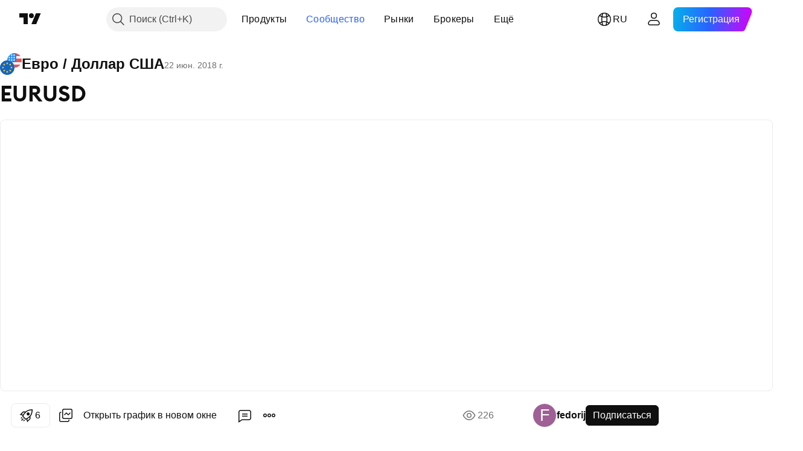

--- FILE ---
content_type: application/javascript; charset=utf-8
request_url: https://static.tradingview.com/static/bundles/ru.11389.2b9c5a4a377923252369.js
body_size: 8921
content:
(self.webpackChunktradingview=self.webpackChunktradingview||[]).push([[11389,28567,80739,83496,72939,18137,56316,21764,33334,48741],{353886:o=>{o.exports=["Уведомления"]},421685:o=>{o.exports=["% от ВВП"]},46374:o=>{o.exports=["% от ном."]},291500:o=>{o.exports=["Дисконтная доходность %"]},433334:o=>{o.exports=["Закрыть"]},167040:o=>{o.exports={en:["C"]}},800919:o=>{o.exports={en:["D"]}},933088:o=>{o.exports={en:["D"]}},918400:o=>{o.exports={en:["E"]}},514149:o=>{o.exports={en:["F"]}},650940:o=>{o.exports={en:["R"]}},745540:o=>{o.exports={en:["R"]}},756757:o=>{o.exports={en:["S"]}},584454:o=>{o.exports=["Опционы"]},763015:o=>{o.exports=["Хорошо"]},606546:o=>{o.exports=["Узнать больше"]},745929:o=>{o.exports=["Справочный центр"]},869328:o=>{o.exports={en:["CFD"]}},125354:o=>{o.exports=["Криптовалюты"]},398361:o=>{o.exports=["Все"]},207586:o=>{o.exports=["Облигации"]},2380:o=>{o.exports=["Экономика"]},570135:o=>{o.exports=["Форекс"]},141504:o=>{o.exports=["Фьючерсы"]},589740:o=>{o.exports=["Фонды"]},875313:o=>{o.exports=["Индексы"]},703374:o=>{o.exports=["Опционы"]},965331:o=>{o.exports=["Акции"]},405040:o=>{o.exports=["Фундаментальные графики"]},489498:o=>{o.exports=["Портфель"]},271144:o=>{o.exports=["Выше среднего"]},584549:o=>{o.exports=["Неплохо"]},916581:o=>{o.exports=["Хорошо"]},100586:o=>{o.exports=["Прекрасно"]},116056:o=>{o.exports=["Великолепно"]},823543:o=>{o.exports=["Очень слабо"]},943639:o=>{o.exports=["Плохо"]},488272:o=>{o.exports=["Очень хорошо"]},820864:o=>{o.exports=["%s назад"]},282778:o=>{o.exports=["Через %s"]},744479:o=>{o.exports=["1 год"]},820877:o=>{o.exports=["3 месяца"]},655761:o=>{o.exports=["Столбцы"]},460896:o=>{o.exports=["Сообщество"]},705109:o=>{o.exports=["Присоединяйтесь к борьбе за денежные призы в нашем турнире — и никакого риска"]},877309:o=>{o.exports=["Подключить"]},366891:o=>{o.exports=["Идет соединение"]},839643:o=>{o.exports=["Календарь"]},607696:o=>{o.exports=["Календари"]},745054:o=>{o.exports=["Японские свечи"]},623633:o=>{o.exports=["Чаты"]},686961:o=>{o.exports=["Создавайте собственные или настраивайте существующие индикаторы и стратегии в Редакторе Pine."]},336620:o=>{o.exports=["Оповещения"]},534456:o=>{o.exports=["Область"]},527377:o=>{o.exports=["Бары"]},259213:o=>{o.exports=["Базовая линия"]},745504:o=>{o.exports=["Оплата каждый месяц."]},967752:o=>{o.exports=["Оплата один раз в год."]},748741:o=>{o.exports=["Окно данных"]},418926:o=>{o.exports=["Данные недоступны"]},278892:o=>{o.exports=["Об инструменте"]},739688:o=>{o.exports=["Данные с задержкой"]},254602:o=>{o.exports=["Делистинг"]},757833:o=>{o.exports=["Мы заметили подозрительную активность на вашем профиле и вынуждены заблокировать любые будущие покупки. Пожалуйста, свяжитесь с нашей командой поддержки, чтобы решить этот вопрос. Спасибо за понимание."]},537396:o=>{o.exports=["Весь мир"]},328304:o=>{o.exports=["Обновляется в конце дня"]},339643:o=>{o.exports=["Дробная часть неверна."]},383490:o=>{o.exports=["Каги"]},99906:o=>{o.exports=["Область HLC"]},800886:o=>{o.exports=["Не отображать цену открытия"]},
941273:o=>{o.exports=["Лидеры рынка"]},987845:o=>{o.exports=["Выходной день"]},913459:o=>{o.exports=["Пустые свечи"]},848782:o=>{o.exports=["Новости"]},863876:o=>{o.exports=["Хейкен Аши"]},96052:o=>{o.exports=["Справочный центр"]},281982:o=>{o.exports=["Скрыть вкладку"]},498236:o=>{o.exports=["Мин-Макс"]},652969:o=>{o.exports=["Неправильный инструмент"]},909161:o=>{o.exports=["Инструмент не разрешён"]},899511:o=>{o.exports=["ОК"]},242820:o=>{o.exports=["Дерево объектов и Окно данных"]},40305:o=>{o.exports=["Открыть вкладку"]},786726:o=>{o.exports=["Загрузка"]},86883:o=>{o.exports=["Учиться никогда не поздно"]},129840:o=>{o.exports=["Спешите"]},903554:o=>{o.exports=["Линия"]},409394:o=>{o.exports=["Линия с точками"]},743588:o=>{o.exports=["Линейный прорыв"]},500894:o=>{o.exports=["Макроэкономика"]},176937:o=>{o.exports=["Обзор рынка"]},241410:o=>{o.exports=["Рынок открыт"]},762464:o=>{o.exports=["Рынок закрыт"]},696935:o=>{o.exports=["Н/Д"]},206416:o=>{o.exports=["NSE данные недоступны в мобильном приложении на данный момент. Они могут стать доступны в будущем."]},620748:o=>{o.exports=["Уведомление"]},338333:o=>{o.exports=["Новости"]},610609:o=>{o.exports=["Лента новостей"]},988408:o=>{o.exports=["Скриншот графика"]},442567:o=>{o.exports=["Скринеры"]},370784:o=>{o.exports=["Вторая дробная часть неверна."]},604074:o=>{o.exports=["Выберите страну"]},383298:o=>{o.exports=["Профиль объёма за сессию"]},279298:o=>{o.exports=["Показать дерево объектов"]},586146:o=>{o.exports=["Достигнут лимит индикаторов/сигналов: {number} элементов на шаблон графиков.\nПожалуйста, удалите некоторые инструменты."]},869217:o=>{o.exports=["Ступенчатая линия"]},276519:o=>{o.exports=["Крестики-нолики"]},673897:o=>{o.exports=["Вечерняя торговая сессия"]},872221:o=>{o.exports={en:["Pine"]}},167087:o=>{o.exports=["Мы переместили Редактор Pine"]},923304:o=>{o.exports=["Логи Pine"]},236018:o=>{o.exports=["Предторговый период"]},366123:o=>{o.exports=["Формат цены не поддерживается."]},167476:o=>{o.exports=["Данные с задержкой на {number} мин."]},369539:o=>{o.exports=["Котировки с задержкой {number} минут, обновляются каждые 30 секунд"]},855169:o=>{o.exports={en:["Range"]}},303058:o=>{o.exports=["Данные в реальном времени"]},303333:o=>{o.exports=["Не забудьте: мы переместили Редактор Pine"]},188130:o=>{o.exports=["Ренко"]},38822:o=>{o.exports=["Симуляция рынка"]},512504:o=>{o.exports=["Список котировок"]},819134:o=>{o.exports=["Список котировок и информация"]},331165:o=>{o.exports=["Списки котировок, подробная информация и новости"]},929848:o=>{o.exports=["Списки котировок и новости"]},162818:o=>{o.exports=["Котировки, информация и новости"]},966719:o=>{o.exports=["Предупреждение"]},103898:o=>{o.exports=["Виджет"]},297025:o=>{o.exports=["Победители"]},205935:o=>{o.exports=["Сегодня"]},315404:o=>{o.exports=["Завтра"]},921568:o=>{o.exports=["Центр управления анализом"]},617809:o=>{o.exports={en:["Time Price Opportunity"]}},551677:o=>{o.exports=["Премия"]},193722:o=>{o.exports=["Свечи объёма"]},292763:o=>{o.exports=["Кластерный объём"]},765123:o=>{
o.exports=["Теперь его можно найти в правой панели."]},28010:o=>{o.exports=["Теперь его можно найти в правой панели — это даст вам больше гибкости и контроля при написании кода и анализе."]},547537:o=>{o.exports=["Ваш код начинается здесь!"]},943320:o=>{o.exports=["Вчера"]},158930:o=>{o.exports=["Кривые доходности"]},317310:o=>{o.exports=["ежегодно"]},699912:o=>{o.exports=["Оплата раз в месяц"]},425256:o=>{o.exports=["Оплата раз в год"]},173039:o=>{o.exports=["помесячно"]},81277:o=>{o.exports=["три месяца"]},233969:o=>{o.exports=["Пробная"]},946530:o=>{o.exports=["Пробная {proPlanName}"]},851068:o=>{o.exports=["%d день","%d дня","%d дней","%d дней"]},898393:o=>{o.exports=["месяц","месяца","месяцев","месяцев"]},589889:o=>{o.exports=["{count} непрочитанное уведомление","{count} непрочитанных уведомления","{count} непрочитанных уведомлений","{count} непрочитанных уведомлений"]},993205:o=>{o.exports=["год","года","лет","лет"]},956316:o=>{o.exports=Object.create(null),o.exports["#AAPL-symbol-description"]={en:["Apple Inc"]},o.exports["#AMEX:SCHO-symbol-description"]=["Краткосрочные облигации США SCHWAB ETF"],o.exports["#AMEX:SHYG-symbol-description"]=["Доходность корпоративных облигаций США 0-5 лет"],o.exports["#ASX:XAF-symbol-description"]=["Индекс S&P/ASX All Australian 50"],o.exports["#ASX:XAT-symbol-description"]=["Индекс S&P/ASX All Australian 200"],o.exports["#ASX:XJO-symbol-description"]=["Индекс S&P/ASX 200"],o.exports["#AUDCAD-symbol-description"]=["Австралийский доллар / Канадский доллар"],o.exports["#AUDCHF-symbol-description"]=["Австралийский доллар / Швейцарский франк"],o.exports["#AUDJPY-symbol-description"]=["Австралийский доллар / Японская иена"],o.exports["#AUDNZD-symbol-description"]=["Австралийский доллар / Новозеландский доллар"],o.exports["#AUDRUB-symbol-description"]=["Австралийский доллар / Российский рубль"],o.exports["#AUDUSD-symbol-description"]=["Австралийский доллар / Доллар США"],o.exports["#BCBA:IMV-symbol-description"]=["Индекс S&P MERVAL"],o.exports["#BCHEUR-symbol-description"]=["Bitcoin Cash / Евро"],o.exports["#BCHUSD-symbol-description"]=["Bitcoin Cash / Доллар США"],o.exports["#BELEX:BELEX15-symbol-description"]=["Индекс BELEX 15"],o.exports["#BIST:XU100-symbol-description"]=["Индекс BIST 100"],o.exports["#BITMEX:XBT-symbol-description"]=["Биткоин / Индекс доллара США"],o.exports["#BME:IBC-symbol-description"]=["Индекс IBEX 35"],o.exports["#BMFBOVESPA:IBOV-symbol-description"]=["Индекс Bovespa"],o.exports["#BMFBOVESPA:IBRA-symbol-description"]=["Индекс IBrasil"],o.exports["#BMFBOVESPA:IBXL-symbol-description"]=["Индекс Brazil 50"],o.exports["#BMV:CT-symbol-description"]={en:["China SX20 RT"]},o.exports["#BMV:F-symbol-description"]={en:["Ford Motor Company"]},o.exports["#BMV:ME-symbol-description"]=["Индекс S&P/BMV IPC"],o.exports["#BRLJPY-symbol-description"]=["Бразильский реал / Японская иена"],o.exports["#BSE:ITI-symbol-description"]={en:["ITI Ltd"]},o.exports["#BSE:SENSEX-symbol-description"]=["Индекс S&P BSE SENSEX"],
o.exports["#BTCBRL-symbol-description"]=["Биткоин / Бразильская лира"],o.exports["#BTCCAD-symbol-description"]=["Биткоин / Канадский доллар"],o.exports["#BTCCNY-symbol-description"]=["Биткоин / Китайский юань"],o.exports["#BTCEUR-symbol-description"]=["Биткоин / Евро"],o.exports["#BTCGBP-symbol-description"]=["Биткоин / Британский фунт"],o.exports["#BTCJPY-symbol-description"]=["Биткоин / Японская иена"],o.exports["#BTCKRW-symbol-description"]=["Биткоин / Южнокорейская вона"],o.exports["#BTCPLN-symbol-description"]=["Биткоин / Польский злотый"],o.exports["#BTCRUB-symbol-description"]=["Биткоин / Российский рубль"],o.exports["#BTCTHB-symbol-description"]=["Биткоин / Тайский бат"],o.exports["#BTCUSD-symbol-description"]=["Биткоин / Доллар США"],o.exports["#BTGUSD-symbol-description"]=["Bitcoin Gold / Доллар США"],o.exports["#BVL:SPBLPGPT-symbol-description"]=["Индекс S&P / BVL Peru General (PEN)"],o.exports["#BVSP-symbol-description"]=["Индекс BOVESPA"],o.exports["#CADJPY-symbol-description"]=["Канадский доллар / Японская иена"],o.exports["#CADUSD-symbol-description"]=["Канадский доллар / Доллар США"],o.exports["#CBOE:OEX-symbol-description"]=["Индекс S&P 100"],o.exports["#CBOE:VIX-symbol-description"]=["Индекс волатильности S&P 500"],o.exports["#CBOT:ZB1!-symbol-description"]=["Фьючерсы на долгосрочные казначейские облигации"],o.exports["#CBOT:ZC1!-symbol-description"]=["Фьючерсы на кукурузу"],o.exports["#CBOT:ZM1!-symbol-description"]=["Фьючерсы на соевую муку"],o.exports["#CBOT:ZN1!-symbol-description"]=["Фьючерсы на 10-летние среднесрочные казначейские облигации"],o.exports["#CBOT:ZO1!-symbol-description"]=["Фьючерсы на овёс"],o.exports["#CBOT:ZQ1!-symbol-description"]=["Фьючерсы на 30-дневную процентную ставку по федеральным фондам"],o.exports["#CBOT:ZR1!-symbol-description"]=["Фьючерсы на рис"],o.exports["#CBOT:ZS1!-symbol-description"]=["Фьючерсы на соевые бобы"],o.exports["#CBOT:ZW1!-symbol-description"]=["Фьючерсы на пшеницу"],o.exports["#CBOT_MINI:XK1!-symbol-description"]=["Фьючерсы на соевые бобы (мини)"],o.exports["#CBOT_MINI:XW1!-symbol-description"]=["Фьючерсы на пшеницу (мини)"],o.exports["#CBOT_MINI:YM1!-symbol-description"]=["Фьючерсы на E-mini Dow Jones ($5)"],o.exports["#CHFJPY-symbol-description"]=["Швейцарский франк / Японская иена"],o.exports["#CHFUSD-symbol-description"]=["Швейцарский франк / Доллар США"],o.exports["#CME:BTC1!-symbol-description"]=["Фьючерсы на биткоин (CME)"],o.exports["#CME:CB1!-symbol-description"]={en:["Butter Futures-Cash (Continuous: Current contract in front)"]},o.exports["#CME:GF1!-symbol-description"]=["Фьючерсы на крупный рогатый скот"],o.exports["#CME:HE1!-symbol-description"]=["Фьючерсы на свинину"],o.exports["#CME:LE1!-symbol-description"]=["Фьючерсы на живой скот"],o.exports["#CME_MINI:E71!-symbol-description"]=["Фьючерсы на евро (E-mini)"],o.exports["#CME_MINI:ES1!-symbol-description"]=["Фьючерсы на E-mini S&P 500"],o.exports["#CME_MINI:J71!-symbol-description"]=["Фьючерсы на японскую иену (E-mini)"],
o.exports["#CME_MINI:NQ1!-symbol-description"]=["Фьючерсы на NASDAQ 100 E-Mini"],o.exports["#CME_MINI:RTY1!-symbol-description"]=["Фьючерсы на Индекс E-Mini Russell 2000"],o.exports["#COMEX:AEP1!-symbol-description"]=["Фьючерсы на Aluminium European Premium"],o.exports["#COMEX:AUP1!-symbol-description"]=["Фьючерсы на Aluminum MW U.S. Transaction Premium Platts (25MT)"],o.exports["#COMEX:GC1!-symbol-description"]=["Фьючерсы на золото"],o.exports["#COMEX:HG1!-symbol-description"]=["Фьючерсы на медь"],o.exports["#COMEX:SI1!-symbol-description"]=["Фьючерсы на серебро"],o.exports["#COMEX_MINI:QC1!-symbol-description"]=["Фьючерсы на медь (E-mini)"],o.exports["#COMEX_MINI:QI1!-symbol-description"]=["Фьючерсы на серебро (мини)"],o.exports["#COMEX_MINI:QO1!-symbol-description"]=["Фьючерсы на золото (мини)"],o.exports["#COPPER-symbol-description"]=["CFD на медь"],o.exports["#CORNUSD-symbol-description"]=["CFD на кукурузу"],o.exports["#COTUSD-symbol-description"]=["CFD на хлопок"],o.exports["#CRYPTOCAP:TOTAL-symbol-description"]=["Общая рыночная капитализация криптовалют, $"],o.exports["#DFM:DFMGI-symbol-description"]=["Индекс DFM"],o.exports["#DJ:DJA-symbol-description"]=["Индекс Dow Jones Composite Average"],o.exports["#DJ:DJCIAGC-symbol-description"]=["Индекс Dow Jones Commodity Agriculture Capped Component"],o.exports["#DJ:DJCICC-symbol-description"]=["Индекс Dow Jones Commodity Cocoa"],o.exports["#DJ:DJCIEN-symbol-description"]=["Индекс Dow Jones Commodity Energy"],o.exports["#DJ:DJCIGC-symbol-description"]=["Индекс Dow Jones Commodity Gold"],o.exports["#DJ:DJCIGR-symbol-description"]=["Индекс Dow Jones Commodity Grains"],o.exports["#DJ:DJCIIK-symbol-description"]=["Индекс Dow Jones Commodity Nickel"],o.exports["#DJ:DJCIKC-symbol-description"]=["Индекс Dow Jones Commodity Coffee"],o.exports["#DJ:DJCISB-symbol-description"]=["Индекс Dow Jones Commodity Sugar"],o.exports["#DJ:DJCISI-symbol-description"]=["Индекс Dow Jones Commodity Silver"],o.exports["#DJ:DJI-symbol-description"]=["Промышленный индекс Доу-Джонса"],o.exports["#DJ:DJT-symbol-description"]=["Индекс Dow Jones Transportation Average"],o.exports["#DJ:DJU-symbol-description"]=["Индекс Dow Jones Utility Average"],o.exports["#DJ:DJUSCL-symbol-description"]=["Индекс Dow Jones U.S. Coal"],o.exports["#EGX:EGX30-symbol-description"]=["Индекс EGX 30"],o.exports["#ETCBTC-symbol-description"]=["Эфириум Классик / Биткоин"],o.exports["#ETCEUR-symbol-description"]=["Эфириум Классик / Евро"],o.exports["#ETCUSD-symbol-description"]=["Эфириум Классик / Доллар США"],o.exports["#ETHBTC-symbol-description"]=["Эфириум / Биткоин"],o.exports["#ETHEUR-symbol-description"]=["Эфириум / Евро"],o.exports["#ETHGBP-symbol-description"]=["Эфириум / Британский фунт"],o.exports["#ETHJPY-symbol-description"]=["Эфириум / Японская иена"],o.exports["#ETHKRW-symbol-description"]=["Эфириум / Южнокорейская вона"],o.exports["#ETHTHB-symbol-description"]=["Эфириум / Тайский бат"],o.exports["#ETHUSD-symbol-description"]=["Эфириум / Доллар США"],o.exports["#EUBUND-symbol-description"]=["Еврооблигации"],
o.exports["#EURAUD-symbol-description"]=["Евро / Австралийский доллар"],o.exports["#EURBRL-symbol-description"]=["Евро / Бразильский реал"],o.exports["#EURCAD-symbol-description"]=["Евро / Канадский доллар"],o.exports["#EURCHF-symbol-description"]=["Евро / Швейцарский франк"],o.exports["#EURGBP-symbol-description"]=["Евро / Британский фунт"],o.exports["#EURJPY-symbol-description"]=["Евро / Японская иена"],o.exports["#EURNOK-symbol-description"]=["Евро / Норвежская крона"],o.exports["#EURNZD-symbol-description"]=["Евро / Новозеландский доллар"],o.exports["#EURONEXT:AEX-symbol-description"]=["Индекс AEX"],o.exports["#EURONEXT:BEL20-symbol-description"]=["Индекс BEL 20"],o.exports["#EURONEXT:PX1-symbol-description"]=["Индекс CAC 40"],o.exports["#EURRUB-symbol-description"]=["Евро / Российский рубль"],o.exports["#EURRUB_TOM-symbol-description"]=["Евро / Российский рубль TOM"],o.exports["#EURSEK-symbol-description"]=["Евро / Шведская крона"],o.exports["#EURTRY-symbol-description"]=["Евро / Турецкая лира"],o.exports["#EURUSD-symbol-description"]=["Евро / Доллар США"],o.exports["#EUSTX50-symbol-description"]=["Индекс Euro Stoxx 50"],o.exports["#FOREXCOM:US2000-symbol-description"]={en:["US Small Cap 2000"]},o.exports["#FRA40-symbol-description"]=["Индекс CAC 40"],o.exports["#FRED:GDP-symbol-description"]=["Валовой внутренний продукт, 1 десятичный знак"],o.exports["#FRED:POP-symbol-description"]=["Общая численность населения: всех возрастов, включая войска, расположенные за границей"],o.exports["#FRED:UNRATE-symbol-description"]=["Безработица среди гражданского населения"],o.exports["#FTSEMYX:FBMKLCI-symbol-description"]=["Индекс FTSE Bursa Malaysia KLCI"],o.exports["#FWB:KT1-symbol-description"]={en:["Key Tronic Corр."]},o.exports["#FX:AUS200-symbol-description"]=["Индекс S&P/ASX"],o.exports["#FX:US30-symbol-description"]=["Промышленный индекс Доу-Джонса"],o.exports["#GBPAUD-symbol-description"]=["Британский фунт / Австралийский доллар"],o.exports["#GBPCAD-symbol-description"]=["Британский фунт / Канадский доллар"],o.exports["#GBPCHF-symbol-description"]=["Британский фунт / Швейцарский франк"],o.exports["#GBPEUR-symbol-description"]=["Британский фунт / Евро"],o.exports["#GBPJPY-symbol-description"]=["Британский фунт / Японская иена"],o.exports["#GBPNZD-symbol-description"]=["Британский фунт / Новозеландский доллар"],o.exports["#GBPPLN-symbol-description"]=["Британский фунт / Польский злотый"],o.exports["#GBPRUB-symbol-description"]=["Британский фунт / Российский рубль"],o.exports["#GBPUSD-symbol-description"]=["Британский фунт / Доллар США"],o.exports["#GER30-symbol-description"]=["Индекс DAX"],o.exports["#GOOG-symbol-description"]={en:["Alphabet Inc (Google) Class C"]},o.exports["#GOOGL-symbol-description"]={en:["Alphabet Inc (Google) Class A"]},o.exports["#GPW:ACG-symbol-description"]={en:["Acautogaz"]},o.exports["#GPW:WIG20-symbol-description"]=["Индекс WIG20"],o.exports["#HSI:HSI-symbol-description"]=["Индекс Hang Seng"],o.exports["#ICEUS:DX1!-symbol-description"]=["Фьючерсы на Индекс доллара США"],
o.exports["#IDX:COMPOSITE-symbol-description"]=["Индекс IDX Composite"],o.exports["#INDEX:HSCE-symbol-description"]=["Индекс Hang Seng China Enterprises"],o.exports["#INDEX:JKSE-symbol-description"]=["Индекс Jakarta Composite"],o.exports["#INDEX:KLSE-symbol-description"]=["Индекс Bursa Malaysia KLCI"],o.exports["#INDEX:MIB-symbol-description"]=["Индекс MIB"],o.exports["#INDEX:MOY0-symbol-description"]=["Индекс Euro Stoxx 50"],o.exports["#INDEX:STI-symbol-description"]=["Индекс STI"],o.exports["#INDEX:TWII-symbol-description"]=["Тайваньский взвешенный индекс"],o.exports["#INDEX:XLY0-symbol-description"]=["Индекс Shanghai Composite"],o.exports["#IOTUSD-symbol-description"]=["IOTA / Доллар США"],o.exports["#JPN225-symbol-description"]=["Индекс Japan 225"],o.exports["#JPYKRW-symbol-description"]=["Японская иена / Южнокорейская вона"],o.exports["#JPYRUB-symbol-description"]=["Японская иена / Российский рубль"],o.exports["#JPYUSD-symbol-description"]=["Японская иена / Доллар США"],o.exports["#LKOH-symbol-description"]=["ЛУКОЙЛ"],o.exports["#LSE:SCHO-symbol-description"]={en:["Scholium Group Plc Ord 1P"]},o.exports["#LTCBRL-symbol-description"]=["Лайткоин / Бразильский реал"],o.exports["#LTCBTC-symbol-description"]=["Лайткоин / Биткоин"],o.exports["#LTCUSD-symbol-description"]=["Лайткоин / Доллар США"],o.exports["#LUNAUSD-symbol-description"]=["Luna / Доллар США"],o.exports["#MOEX:BR1!-symbol-description"]=["Фьючерсы на нефть Brent"],o.exports["#MOEX:GAZP-symbol-description"]=["Газпром"],o.exports["#MOEX:IMOEX-symbol-description"]=["Индекс биржи России"],o.exports["#MOEX:MGNT-symbol-description"]=["Магнит"],o.exports["#MOEX:MICEXINDEXCF-symbol-description"]=["Индекс биржи России"],o.exports["#MOEX:MX1!-symbol-description"]=["Фьючерсы на индекс биржи России"],o.exports["#MOEX:MX2!-symbol-description"]=["Фьючерсы на индекс биржи России"],o.exports["#MOEX:RI1!-symbol-description"]=["Фьючерсы на индекс РТС"],o.exports["#MOEX:RTSI-symbol-description"]=["Индекс РТС"],o.exports["#MOEX:RUAL-symbol-description"]={en:["United Company RUSAL PLC"]},o.exports["#MOEX:SBER-symbol-description"]=["Сбербанк"],o.exports["#MOEX:VTBR-symbol-description"]=["Банк ВТБ"],o.exports["#MSFT-symbol-description"]=["Microsoft Corporation"],o.exports["#NAS100-symbol-description"]={en:["US 100 Cash CFD"]},o.exports["#NASDAQ:AMD-symbol-description"]=["AMD (Advanced Micro Devices Inc.)"],o.exports["#NASDAQ:GOOG-symbol-description"]={en:["Alphabet Inc (Google) Class C"]},o.exports["#NASDAQ:GOOGL-symbol-description"]={en:["Alphabet Inc (Google) Class A"]},o.exports["#NASDAQ:HGX-symbol-description"]=["Индекс PHLX Housing Sector"],o.exports["#NASDAQ:IEF-symbol-description"]=["Казначейские облигации США 7-10 лет (ETF)"],o.exports["#NASDAQ:IEI-symbol-description"]=["Казначейские облигации США 3-7 лет (ETF)"],o.exports["#NASDAQ:ITI-symbol-description"]={en:["Iteris Inc"]},o.exports["#NASDAQ:IXIC-symbol-description"]=["Индекс Nasdaq Composite"],o.exports["#NASDAQ:LCID-symbol-description"]={en:["Lucid Group, Inc."]},o.exports["#NASDAQ:LE-symbol-description"]={
en:["Lands' End Inc"]},o.exports["#NASDAQ:NDX-symbol-description"]=["Индекс Nasdaq 100"],o.exports["#NASDAQ:OSX-symbol-description"]=["Индекс PHLX Oil Service Sector"],o.exports["#NASDAQ:SHY-symbol-description"]=["Казначейские облигации США 1-3 года (ETF)"],o.exports["#NASDAQ:SOX-symbol-description"]=["Индекс Philadelphia Semiconductor"],o.exports["#NASDAQ:TLT-symbol-description"]=["Казначейские облигации США 20+ лет (ETF)"],o.exports["#NASDAQ:UTY-symbol-description"]=["Индекс PHLX Utility Sector"],o.exports["#NASDAQ:XAU-symbol-description"]=["Индекс PHLX Gold and Silver Sector"],o.exports["#NASDAQ:ZS-symbol-description"]={en:["Zscaler Inc"]},o.exports["#NEOUSD-symbol-description"]=["NEO / Доллар США"],o.exports["#NGAS-symbol-description"]=["Природный газ (Henry Hub)"],o.exports["#NKY-symbol-description"]=["Индекс Japan 225"],o.exports["#NSE:ITI-symbol-description"]={en:["Indian Telephone Industries Limited"]},o.exports["#NSE:NIFTY-symbol-description"]=["Индекс Nifty 50"],o.exports["#NYMEX:AEZ1!-symbol-description"]=["Фьючерсы на этанол"],o.exports["#NYMEX:CJ1!-symbol-description"]=["Фьючерсы на какао"],o.exports["#NYMEX:CL1!-symbol-description"]=["Фьючерсы на нефть WTI"],o.exports["#NYMEX:HO1!-symbol-description"]=["Фьючерсы NY Harbor ULSD"],o.exports["#NYMEX:KT1!-symbol-description"]=["Фьючерсы на кофе"],o.exports["#NYMEX:NG1!-symbol-description"]=["Фьючерсы на природный газ"],o.exports["#NYMEX:PA1!-symbol-description"]=["Фьючерсы на палладий"],o.exports["#NYMEX:PL1!-symbol-description"]=["Фьючерсы на платину"],o.exports["#NYMEX:RB1!-symbol-description"]=["Фьючерсы на бензин RBOB"],o.exports["#NYMEX:TT1!-symbol-description"]=["Фьючерсы на хлопок"],o.exports["#NYMEX_MINI:QG1!-symbol-description"]=["Фьючерсы на природный газ (E-mini)"],o.exports["#NYMEX_MINI:QM1!-symbol-description"]=["Фьючерсы на E-mini Light Crude Oil"],o.exports["#NYMEX_MINI:QU1!-symbol-description"]=["Фьючерсы на бензин (E-mini)"],o.exports["#NYSE:BABA-symbol-description"]={en:["Alibaba Group Holdings Ltd."]},o.exports["#NYSE:F-symbol-description"]=["Ford Motor Company"],o.exports["#NYSE:HE-symbol-description"]={en:["Hawaiian Electric Industries"]},o.exports["#NYSE:NYA-symbol-description"]=["Индекс NYSE Composite"],o.exports["#NYSE:PBR-symbol-description"]=["Petroleo Brasileiro Petrobras SA"],o.exports["#NYSE:XAX-symbol-description"]=["Индекс AMEX Composite"],o.exports["#NYSE:XMI-symbol-description"]=["Индекс NYSE ARCA Major Market"],o.exports["#NZDJPY-symbol-description"]=["Новозеландский доллар / Японская иена"],o.exports["#NZDUSD-symbol-description"]=["Новозеландский доллар / Доллар США"],o.exports["#NZX:ALLC-symbol-description"]=["Индекс S&P/NZX ALL (Capital Index)"],o.exports["#NZX:NZ50G-symbol-description"]=["Индекс S&P / NZX 50 Gross"],o.exports["#OANDA:NATGASUSD-symbol-description"]=["CFD на природный газ"],o.exports["#OANDA:SPX500USD-symbol-description"]=["Индекс S&P 500"],o.exports["#OANDA:XCUUSD-symbol-description"]=["CFD на медь (US$ / lb)"],o.exports["#OMXCOP:OMXC25-symbol-description"]=["Индекс OMX Copenhagen 25"],
o.exports["#OMXCOP:SCHO-symbol-description"]={en:["Schouw & Co A/S"]},o.exports["#OMXHEX:OMXH25-symbol-description"]=["Индекс OMX Helsinki 25"],o.exports["#OMXRSE:OMXRGI-symbol-description"]=["Индекс OMX Riga Gross"],o.exports["#OMXSTO:OMXS30-symbol-description"]=["Индекс OMX Stockholm 30"],o.exports["#OMXTSE:OMXTGI-symbol-description"]=["Индекс OMX Tallinn Gross"],o.exports["#OMXVSE:OMXVGI-symbol-description"]=["Индекс OMX Vilnius Gross"],o.exports["#OTC:IHRMF-symbol-description"]={en:["Ishares MSCI Japan SHS"]},o.exports["#QSE:GNRI-symbol-description"]=["Индекс QE"],o.exports["#RTS-symbol-description"]=["Индекс РТС"],o.exports["#RUSSELL:RUA-symbol-description"]=["Индекс Russell 3000"],o.exports["#RUSSELL:RUI-symbol-description"]=["Индекс Russell 1000"],o.exports["#RUSSELL:RUT-symbol-description"]=["Индекс Russell 2000"],o.exports["#SET:GC-symbol-description"]={en:["Global Connections Public Company"]},o.exports["#SIX:F-symbol-description"]={en:["Ford Motor Company"]},o.exports["#SIX:SMI-symbol-description"]=["Индекс Swiss Market"],o.exports["#SOLUSD-symbol-description"]=["Solana / Доллар США"],o.exports["#SOYBNUSD-symbol-description"]=["CFD на соевые бобы"],o.exports["#SP:OEX-symbol-description"]=["Индекс S&P 100"],o.exports["#SP:SPGSCI-symbol-description"]=["Индекс S&P Goldman Sachs Commodity"],o.exports["#SP:SPX-symbol-description"]=["Индекс S&P 500"],o.exports["#SP:SVX-symbol-description"]=["Индекс S&P 500 Value"],o.exports["#SPX500-symbol-description"]=["Индекс S&P 500"],o.exports["#SUGARUSD-symbol-description"]=["CFD на сахар"],o.exports["#SZSE:399001-symbol-description"]=["Индекс Shenzhen Component"],o.exports["#TADAWUL:2370-symbol-description"]={en:["Middle East Specialized Cables Co."]},o.exports["#TADAWUL:TASI-symbol-description"]=["Индекс Tadawul All Shares"],o.exports["#TASE:TA35-symbol-description"]=["Индекс TA-35"],o.exports["#TSX:TSX-symbol-description"]=["Индекс S&P/TSX Composite"],o.exports["#TSX:TX60-symbol-description"]=["Индекс S&P/TSX 60"],o.exports["#TVC:AU10-symbol-description"]=["10-летние облигации Австралии"],o.exports["#TVC:AU10Y-symbol-description"]=["Доходность 10-летних облигаций Австралии"],o.exports["#TVC:AXY-symbol-description"]=["Индекс австралийского доллара"],o.exports["#TVC:BXY-symbol-description"]=["Индекс британского фунта"],o.exports["#TVC:CA10-symbol-description"]=["Гособлигации Канады, 10 лет"],o.exports["#TVC:CA10Y-symbol-description"]=["Доходность 10-летних облигаций Канады"],o.exports["#TVC:CAC40-symbol-description"]=["Индекс CAC 40"],o.exports["#TVC:CN10-symbol-description"]=["10-летние облигации Китая"],o.exports["#TVC:CN10Y-symbol-description"]=["Доходность 10-летних облигаций Китая"],o.exports["#TVC:CXY-symbol-description"]=["Индекс канадского доллара"],o.exports["#TVC:DE10-symbol-description"]=["10-летние облигации Германии"],o.exports["#TVC:DE10Y-symbol-description"]=["Доходность 10-летних облигаций Германии"],o.exports["#TVC:DEU30-symbol-description"]=["Индекс DAX"],o.exports["#TVC:DJI-symbol-description"]=["Промышленный индекс Доу-Джонса"],
o.exports["#TVC:DXY-symbol-description"]=["Индекс доллара США"],o.exports["#TVC:ES10-symbol-description"]=["10-летние облигации Испании"],o.exports["#TVC:ES10Y-symbol-description"]=["Доходность 10-летних облигаций Испании"],o.exports["#TVC:EUBUND-symbol-description"]=["Еврооблигации"],o.exports["#TVC:EXY-symbol-description"]=["Индекс евро"],o.exports["#TVC:FR10-symbol-description"]=["10-летние облигации Франции"],o.exports["#TVC:FR10Y-symbol-description"]=["Доходность 10-летних облигаций Франции"],o.exports["#TVC:FTMIB-symbol-description"]=["Индекс MIB"],o.exports["#TVC:GB02-symbol-description"]=["2-летние облигации Британии"],o.exports["#TVC:GB10-symbol-description"]=["10-летние облигации Британии"],o.exports["#TVC:GB10Y-symbol-description"]=["Доходность 10-летних облигаций Британии"],o.exports["#TVC:GOLD-symbol-description"]=["CFD на золото (US$ / OZ)"],o.exports["#TVC:HSI-symbol-description"]=["Индекс Hang Seng"],o.exports["#TVC:IBEX35-symbol-description"]=["Индекс IBEX 35"],o.exports["#TVC:ID03-symbol-description"]=["3-летние облигации Индонезии"],o.exports["#TVC:ID10-symbol-description"]=["10-летние облигации Индонезии"],o.exports["#TVC:ID10Y-symbol-description"]=["Доходность 10-летних облигаций Индонезии"],o.exports["#TVC:IN10-symbol-description"]=["10-летние облигации Индии"],o.exports["#TVC:IN10Y-symbol-description"]=["Доходность 10-летних облигаций Индии"],o.exports["#TVC:IT10-symbol-description"]=["10-летние облигации Италии"],o.exports["#TVC:IT10Y-symbol-description"]=["Доходность 10-летних облигаций Италии"],o.exports["#TVC:IXIC-symbol-description"]=["Индекс US Composite"],o.exports["#TVC:JP10-symbol-description"]=["10-летние облигации Японии"],o.exports["#TVC:JP10Y-symbol-description"]=["Доходность 10-летних облигаций Японии"],o.exports["#TVC:JXY-symbol-description"]=["Индекс японской иены"],o.exports["#TVC:KOSPI-symbol-description"]=["Индекс Korea Composite Stock Price"],o.exports["#TVC:KR10-symbol-description"]=["10-летние облигации Кореи"],o.exports["#TVC:KR10Y-symbol-description"]=["Доходность 10-летних облигаций Кореи"],o.exports["#TVC:MY10-symbol-description"]=["10-летние облигации Малайзии"],o.exports["#TVC:MY10Y-symbol-description"]=["Доходность 10-летних облигаций Малайзии"],o.exports["#TVC:NDX-symbol-description"]=["Индекс US 100"],o.exports["#TVC:NI225-symbol-description"]=["Индекс Japan 225"],o.exports["#TVC:NL10-symbol-description"]=["Гособлигации Нидерландов, 10 лет"],o.exports["#TVC:NL10Y-symbol-description"]=["Доходность 10-летних облигаций Нидерландов"],o.exports["#TVC:NYA-symbol-description"]=["Индекс NYSE Composite"],o.exports["#TVC:NZ10-symbol-description"]=["Гособлигации Новой Зеландии, 10 лет"],o.exports["#TVC:NZ10Y-symbol-description"]=["Доходность 10-летних облигаций Новой Зеландии"],o.exports["#TVC:PALLADIUM-symbol-description"]=["CFD на палладий (US$ / OZ)"],o.exports["#TVC:PL05Y-symbol-description"]=["Доходность 5-летних облигаций Польши"],o.exports["#TVC:PL10Y-symbol-description"]=["Доходность 10-летних облигаций Польши"],
o.exports["#TVC:PLATINUM-symbol-description"]=["CFD на платину (US$ / OZ)"],o.exports["#TVC:PT10-symbol-description"]=["10-летние облигации Португалии"],o.exports["#TVC:PT10Y-symbol-description"]=["Доходность 10-летних облигаций Португалии"],o.exports["#TVC:SA40-symbol-description"]=["Индекс South Africa Top 40"],o.exports["#TVC:SILVER-symbol-description"]=["CFD на серебро (US$ / OZ)"],o.exports["#TVC:SPX-symbol-description"]=["Индекс S&P 500"],o.exports["#TVC:SSMI-symbol-description"]=["Индекс Swiss Market"],o.exports["#TVC:STI-symbol-description"]=["Индекс Straits Times"],o.exports["#TVC:SX5E-symbol-description"]=["Индекс Euro Stoxx 50"],o.exports["#TVC:SXY-symbol-description"]=["Индекс швейцарского франка"],o.exports["#TVC:TR10-symbol-description"]=["10-летние облигации Турции"],o.exports["#TVC:TR10Y-symbol-description"]=["Доходность 10-летних облигаций Турции"],o.exports["#TVC:UKOIL-symbol-description"]=["Нефть марки Brent"],o.exports["#TVC:UKX-symbol-description"]=["Индекс UK 100"],o.exports["#TVC:US02-symbol-description"]=["2-летние облигации США"],o.exports["#TVC:US02Y-symbol-description"]=["Доходность 2-летних облигаций США"],o.exports["#TVC:US05-symbol-description"]=["5-летние облигации США"],o.exports["#TVC:US05Y-symbol-description"]=["Доходность 5-летних облигаций США"],o.exports["#TVC:US10-symbol-description"]=["10-летние облигации США"],o.exports["#TVC:US10Y-symbol-description"]=["Доходность 10-летних облигаций США"],o.exports["#TVC:US30-symbol-description"]=["30-летние облигации США"],o.exports["#TVC:USOIL-symbol-description"]=["Нефть марки WTI"],o.exports["#TVC:VIX-symbol-description"]=["Индекс волатильности S&P 500"],o.exports["#TVC:ZXY-symbol-description"]=["Индекс новозеландского доллара"],o.exports["#TWII-symbol-description"]=["Тайваньский взвешенный индекс"],o.exports["#TWSE:TAIEX-symbol-description"]=["Индекс Taiwan Capitalization Weighted Stock"],o.exports["#TWTR-symbol-description"]={en:["Twitter Inc"]},o.exports["#UK100-symbol-description"]=["Индекс FTSE 100"],o.exports["#UKOIL-symbol-description"]=["Нефть марки Brent"],o.exports["#UNIUSD-symbol-description"]=["Uniswap / Доллар США"],o.exports["#US30-symbol-description"]=["Промышленный индекс Доу-Джонса"],o.exports["#USDAUD-symbol-description"]=["Доллар США / Австралийский доллар"],o.exports["#USDBRL-symbol-description"]=["Доллар США / Бразильский реал"],o.exports["#USDCAD-symbol-description"]=["Доллар США / Канадский доллар"],o.exports["#USDCHF-symbol-description"]=["Доллар США / Швейцарский франк"],o.exports["#USDCNY-symbol-description"]=["Доллар США / Китайский юань"],o.exports["#USDDKK-symbol-description"]=["Доллар США / Датская крона"],o.exports["#USDEUR-symbol-description"]=["Доллар США / Евро"],o.exports["#USDGBP-symbol-description"]=["Доллар США / Британский фунт"],o.exports["#USDHKD-symbol-description"]=["Доллар США / Гонконгский доллар"],o.exports["#USDHUF-symbol-description"]=["Доллар США / Венгерский форинт"],o.exports["#USDIDR-symbol-description"]=["Доллар США / Индонезийская рупия"],
o.exports["#USDILS-symbol-description"]=["Доллар США / Израильский шекель"],o.exports["#USDINR-symbol-description"]=["Доллар США / Индийская рупия"],o.exports["#USDJPY-symbol-description"]=["Доллар США / Японская иена"],o.exports["#USDKRW-symbol-description"]=["Доллар США / Южнокорейская вона"],o.exports["#USDMXN-symbol-description"]=["Доллар США / Мексиканский песо"],o.exports["#USDNZD-symbol-description"]=["Доллар США / Новозеландский доллар"],o.exports["#USDPHP-symbol-description"]=["Доллар США / Филиппинское песо"],o.exports["#USDPLN-symbol-description"]=["Доллар США / Польский злотый"],o.exports["#USDRUB-symbol-description"]=["Доллар США / Российский рубль"],o.exports["#USDRUB_TOM-symbol-description"]=["Доллар США / Российский рубль TOM"],o.exports["#USDSEK-symbol-description"]=["Доллар США / Шведская крона"],o.exports["#USDSGD-symbol-description"]=["Доллар США / Сингапурский доллар"],o.exports["#USDTHB-symbol-description"]=["Доллар США / Тайский бат"],o.exports["#USDTRY-symbol-description"]=["Доллар США / Турецкая лира"],o.exports["#USDZAR-symbol-description"]=["Доллар США / Южноафриканский ранд"],o.exports["#USOIL-symbol-description"]=["Нефть марки WTI"],o.exports["#WHEATUSD-symbol-description"]=["CFD на пшеницу"],o.exports["#XAGUSD-symbol-description"]=["Серебро / Доллар США"],o.exports["#XAUUSD-symbol-description"]=["Золото / Доллар США"],o.exports["#XBTCAD-symbol-description"]=["Биткоин / Канадский доллар"],o.exports["#XETR:DAX-symbol-description"]=["Индекс DAX"],o.exports["#XMRUSD-symbol-description"]=["Монеро / Доллар США"],o.exports["#XPDUSD-symbol-description"]=["CFD на палладий"],o.exports["#XPTUSD-symbol-description"]=["Платина / Доллар США"],o.exports["#XRPBTC-symbol-description"]=["XRP / Биткоин"],o.exports["#XRPEUR-symbol-description"]=["XRP / Евро"],o.exports["#XRPUSD-symbol-description"]=["XRP / Доллар США"],o.exports["#ZECUSD-symbol-description"]=["Zcash / Доллар США"]}}]);